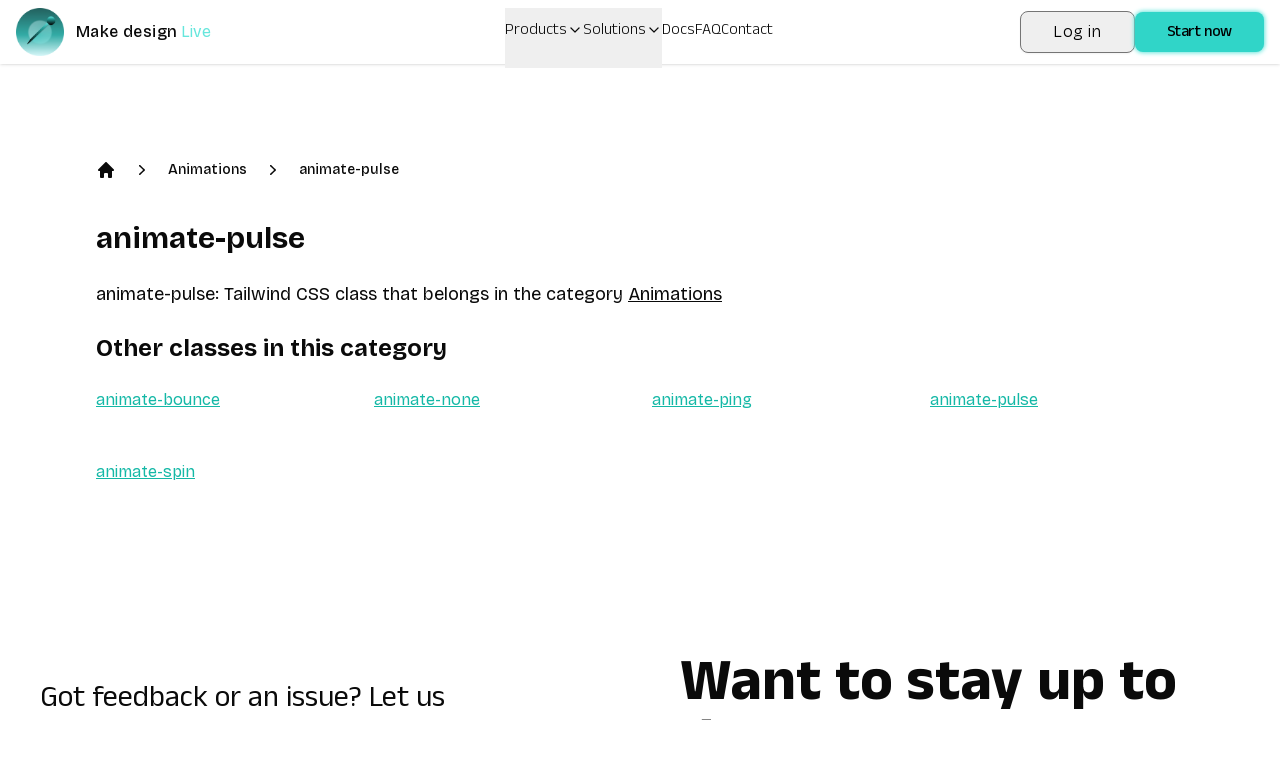

--- FILE ---
content_type: application/javascript
request_url: https://www.divmagic.com/_next/static/chunks/main-app-d21c85c8b47855b9.js
body_size: 140
content:
(self.webpackChunk_N_E=self.webpackChunk_N_E||[]).push([[7358],{476:(e,s,t)=>{"use strict";t.r(s),t(26614).Ay.init("phc_AKvDNRlzIEHXPLYgWE0YwfJsH3xvnoT3f3nSqZWMHSq",{api_host:"/".concat("api/11test35"),ui_host:"https://us.posthog.com"})},98480:(e,s,t)=>{Promise.resolve().then(t.t.bind(t,57150,23)),Promise.resolve().then(t.t.bind(t,81959,23)),Promise.resolve().then(t.t.bind(t,17989,23)),Promise.resolve().then(t.t.bind(t,63886,23)),Promise.resolve().then(t.t.bind(t,9766,23)),Promise.resolve().then(t.t.bind(t,15278,23)),Promise.resolve().then(t.t.bind(t,98924,23)),Promise.resolve().then(t.t.bind(t,24431,23)),Promise.resolve().then(t.bind(t,80622))}},e=>{var s=s=>e(e.s=s);e.O(0,[8441,7892],()=>(s(1666),s(98480))),_N_E=e.O()}]);

--- FILE ---
content_type: text/x-component
request_url: https://www.divmagic.com/tailwind/Animations/animate-none?_rsc=c94jh
body_size: 4
content:
0:{"b":"r-X48sgprd8NBvWhBE9V_","f":[["children",["locale","en","d"],"children","tailwind","children",["slug","Animations/animate-none","c"],[["slug","Animations/animate-none","c"],{"children":["__PAGE__",{}]}],null,[null,null],true]],"S":false}


--- FILE ---
content_type: text/x-component
request_url: https://www.divmagic.com/?_rsc=c94jh
body_size: -18
content:
0:{"b":"r-X48sgprd8NBvWhBE9V_","f":[["children",["locale","en","d"],"children","__PAGE__",["__PAGE__",{}],null,[null,null],true]],"S":false}


--- FILE ---
content_type: text/x-component
request_url: https://www.divmagic.com/tailwind/Animations?_rsc=c94jh
body_size: 2
content:
0:{"b":"r-X48sgprd8NBvWhBE9V_","f":[["children",["locale","en","d"],"children","tailwind","children",["slug","Animations","c"],[["slug","Animations","c"],{"children":["__PAGE__",{}]}],null,[null,null],true]],"S":false}


--- FILE ---
content_type: text/x-component
request_url: https://www.divmagic.com/tailwind/Animations/animate-bounce?_rsc=c94jh
body_size: 4
content:
0:{"b":"r-X48sgprd8NBvWhBE9V_","f":[["children",["locale","en","d"],"children","tailwind","children",["slug","Animations/animate-bounce","c"],[["slug","Animations/animate-bounce","c"],{"children":["__PAGE__",{}]}],null,[null,null],true]],"S":false}


--- FILE ---
content_type: text/x-component
request_url: https://www.divmagic.com/faq?_rsc=c94jh
body_size: -10
content:
0:{"b":"r-X48sgprd8NBvWhBE9V_","f":[["children",["locale","en","d"],"children","faq",["faq",{"children":["__PAGE__",{}]}],null,[null,null],true]],"S":false}


--- FILE ---
content_type: text/x-component
request_url: https://www.divmagic.com/tailwind/Animations/animate-spin?_rsc=c94jh
body_size: 3
content:
0:{"b":"r-X48sgprd8NBvWhBE9V_","f":[["children",["locale","en","d"],"children","tailwind","children",["slug","Animations/animate-spin","c"],[["slug","Animations/animate-spin","c"],{"children":["__PAGE__",{}]}],null,[null,null],true]],"S":false}


--- FILE ---
content_type: text/x-component
request_url: https://www.divmagic.com/tailwind/Animations/animate-ping?_rsc=c94jh
body_size: 1
content:
0:{"b":"r-X48sgprd8NBvWhBE9V_","f":[["children",["locale","en","d"],"children","tailwind","children",["slug","Animations/animate-ping","c"],[["slug","Animations/animate-ping","c"],{"children":["__PAGE__",{}]}],null,[null,null],true]],"S":false}
